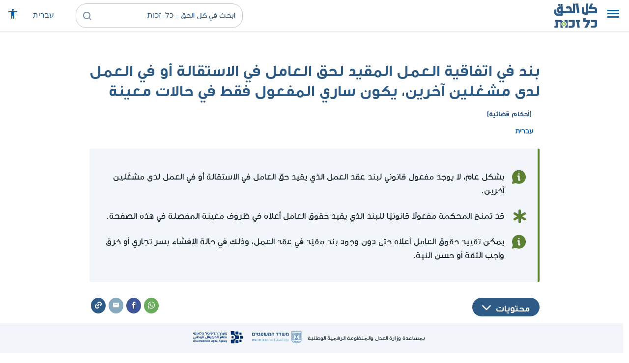

--- FILE ---
content_type: text/html; charset=UTF-8
request_url: https://www.kolzchut.org.il/ar/%D8%A8%D9%86%D8%AF_%D9%81%D9%8A_%D8%A7%D8%AA%D9%81%D8%A7%D9%82%D9%8A%D8%A9_%D8%A7%D9%84%D8%B9%D9%85%D9%84_%D8%A7%D9%84%D9%85%D9%82%D9%8A%D8%AF_%D9%84%D8%AD%D9%82_%D8%A7%D9%84%D8%B9%D8%A7%D9%85%D9%84_%D9%81%D9%8A_%D8%A7%D9%84%D8%A7%D8%B3%D8%AA%D9%82%D8%A7%D9%84%D8%A9_%D8%A3%D9%88_%D9%81%D9%8A_%D8%A7%D9%84%D8%B9%D9%85%D9%84_%D9%84%D8%AF%D9%89_%D9%85%D8%B4%D8%BA%D9%84%D9%8A%D9%86_%D8%A2%D8%AE%D8%B1%D9%8A%D9%86%D8%8C_%D9%8A%D9%83%D9%88%D9%86_%D8%B3%D8%A7%D8%B1%D9%8A_%D8%A7%D9%84%D9%85%D9%81%D8%B9%D9%88%D9%84_%D9%81%D9%82%D8%B7_%D9%81%D9%8A_%D8%AD%D8%A7%D9%84%D8%A7%D8%AA_%D9%85%D8%B9%D9%8A%D9%86%D8%A9
body_size: 14653
content:
<!DOCTYPE html>
<html class="client-nojs" lang="ar" dir="rtl">
<head>
<meta charset="UTF-8"/>
<title>بند في اتفاقية العمل المقيد لحق العامل في الاستقالة أو في العمل لدى مشغلين آخرين، يكون ساري المفعول فقط في حالات معينة (أحكام قضائية) - كل الحق - כל-זכות</title>
<script>document.documentElement.className="client-js";RLCONF={"wgBreakFrames":!0,"wgSeparatorTransformTable":[",","٬"],"wgDigitTransformTable":["0\t1\t2\t3\t4\t5\t6\t7\t8\t9","٠\t١\t٢\t٣\t٤\t٥\t٦\t٧\t٨\t٩"],"wgDefaultDateFormat":"dmy","wgMonthNames":["","يناير","فبراير","مارس","أبريل","مايو","يونيو","يوليو","أغسطس","سبتمبر","أكتوبر","نوفمبر","ديسمبر"],"wgRequestId":"f7e120eb4a69cc94751bd1ae","wgCSPNonce":!1,"wgCanonicalNamespace":"","wgCanonicalSpecialPageName":!1,"wgNamespaceNumber":0,"wgPageName":"بند_في_اتفاقية_العمل_المقيد_لحق_العامل_في_الاستقالة_أو_في_العمل_لدى_مشغلين_آخرين،_يكون_ساري_المفعول_فقط_في_حالات_معينة","wgTitle":
"بند في اتفاقية العمل المقيد لحق العامل في الاستقالة أو في العمل لدى مشغلين آخرين، يكون ساري المفعول فقط في حالات معينة","wgCurRevisionId":145005,"wgRevisionId":145005,"wgArticleId":8810,"wgIsArticle":!0,"wgIsRedirect":!1,"wgAction":"view","wgUserName":null,"wgUserGroups":["*"],"wgCategories":["חסר דגש ממשל","פסקי דין","תעסוקה וזכויות עובדים","أحكام قضائية","التشغيل وحقوق العاملين","تعويضات الإقالة","إنهاء علاقات العمل","حقوق العمال الأجيرين","تعويضات","العاملين","إقالة","تعويضات من المشغّل"],"wgPageContentLanguage":"ar","wgPageContentModel":"wikitext","wgRelevantPageName":
"بند_في_اتفاقية_العمل_المقيد_لحق_العامل_في_الاستقالة_أو_في_العمل_لدى_مشغلين_آخرين،_يكون_ساري_المفعول_فقط_في_حالات_معينة","wgRelevantArticleId":8810,"wgIsProbablyEditable":!1,"wgRelevantPageIsProbablyEditable":!1,"wgRestrictionEdit":[],"wgRestrictionMove":[],"egMapsScriptPath":"/w/ar/extensions/Maps/","egMapsDebugJS":!1,"egMapsAvailableServices":["leaflet","googlemaps3"],"egMapsLeafletLayersApiKeys":{"MapBox":"","MapQuestOpen":"","Thunderforest":"","GeoportailFrance":""},"wgWrCanonicalTitle":"סעיף בחוזה עבודה המגביל את זכותו של העובד להתפטר או להיות מועסק אצל מעסיקים אחרים תקף רק בנסיבות מסוימות","wgIsMobile":!1,"wgMobileDetectDeviceType":"desktop","wgPopupsReferencePreviews":!1,"wgPopupsConflictsWithNavPopupGadget":!1,"wgLanguageLinks":{"he":{"title":
"סעיף בחוזה עבודה המגביל את זכותו של העובד להתפטר או להיות מועסק אצל מעסיקים אחרים תקף רק בנסיבות מסוימות","url":"https://www.kolzchut.org.il/he/%D7%A1%D7%A2%D7%99%D7%A3_%D7%91%D7%97%D7%95%D7%96%D7%94_%D7%A2%D7%91%D7%95%D7%93%D7%94_%D7%94%D7%9E%D7%92%D7%91%D7%99%D7%9C_%D7%90%D7%AA_%D7%96%D7%9B%D7%95%D7%AA%D7%95_%D7%A9%D7%9C_%D7%94%D7%A2%D7%95%D7%91%D7%93_%D7%9C%D7%94%D7%AA%D7%A4%D7%98%D7%A8_%D7%90%D7%95_%D7%9C%D7%94%D7%99%D7%95%D7%AA_%D7%9E%D7%95%D7%A2%D7%A1%D7%A7_%D7%90%D7%A6%D7%9C_%D7%9E%D7%A2%D7%A1%D7%99%D7%A7%D7%99%D7%9D_%D7%90%D7%97%D7%A8%D7%99%D7%9D_%D7%AA%D7%A7%D7%A3_%D7%A8%D7%A7_%D7%91%D7%A0%D7%A1%D7%99%D7%91%D7%95%D7%AA_%D7%9E%D7%A1%D7%95%D7%99%D7%9E%D7%95%D7%AA"}},"wgVisibleCategories":["פסקי_דין","תעסוקה_וזכויות_עובדים","أحكام_قضائية","التشغيل_وحقوق_العاملين","تعويضات_الإقالة","إنهاء_علاقات_العمل",
"حقوق_العمال_الأجيرين","تعويضات","العاملين","إقالة","تعويضات_من_المشغّل"],"wgCargoDefaultQueryLimit":100,"wgCargoMapClusteringMinimum":80,"wgCargoMonthNames":["يناير","فبراير","مارس","أبريل","مايو","يونيو","يوليو","أغسطس","سبتمبر","أكتوبر","نوفمبر","ديسمبر"],"wgCargoMonthNamesShort":["يناير","فبراير","مارس","أبريل","مايو","يونيو","يوليو","أغسطس","سبتمبر","أكتوبر","نوفمبر","ديسمبر"],"wgCargoWeekDays":["الأحد","الاثنين","الثلاثاء","الأربعاء","الخميس","الجمعة","السبت"],"wgCargoWeekDaysShort":["أحد","اثنين","ثلاثاء","أربعاء","خميس","جمعة","سبت"],"wgPageFormsTargetName":null,"wgPageFormsAutocompleteValues":[],"wgPageFormsAutocompleteOnAllChars":!0,"wgPageFormsFieldProperties":[],"wgPageFormsCargoFields":[],"wgPageFormsDependentFields":[]
,"wgPageFormsCalendarValues":[],"wgPageFormsCalendarParams":[],"wgPageFormsCalendarHTML":null,"wgPageFormsGridValues":[],"wgPageFormsGridParams":[],"wgPageFormsContLangYes":null,"wgPageFormsContLangNo":null,"wgPageFormsContLangMonths":[],"wgPageFormsHeightForMinimizingInstances":800,"wgPageFormsShowOnSelect":[],"wgPageFormsScriptPath":"/w/ar/extensions/PageForms","edgValues":null,"wgPageFormsEDSettings":null,"wgAmericanDates":!1,"wgArticleType":"ruling","wgArticleContentArea":"תעסוקה וזכויות עובדים"};RLSTATE={"site.styles":"ready","noscript":"ready","user.styles":"ready","user":"ready","user.options":"loading","skins.cassandra.logo":"ready","skins.cassandra.styles":"ready","skins.cassandra.fontawesome":"ready","skins.cassandra.arabicFonts":"ready"};RLPAGEMODULES=["ext.smw.tooltips","smw.entityexaminer","site","mediawiki.page.startup","mediawiki.page.ready","skins.cassandra.js","bootstrap.dropdown","ext.gadget.CityRightsWelcome","ext.gadget.DesktopNews",
"ext.gadget.previewTab","ext.accessibilityToolbar","ext.articleRanking","ext.popups","ext.wrGoogleSearch.general","ext.surveyGizmo","ext.googleTagManager.eventTracking","ext.KZChangeRequest.button"];</script>
<script>(RLQ=window.RLQ||[]).push(function(){mw.loader.implement("user.options@1hzgi",function($,jQuery,require,module){/*@nomin*/mw.user.tokens.set({"patrolToken":"+\\","watchToken":"+\\","csrfToken":"+\\"});mw.user.options.set({"variant":"ar"});
});});</script>
<link rel="stylesheet" href="/w/ar/load.php?lang=ar&amp;modules=skins.cassandra.arabicFonts%2Cfontawesome%2Clogo%2Cstyles&amp;only=styles&amp;skin=cassandra"/>
<script async="" src="/w/ar/load.php?lang=ar&amp;modules=startup&amp;only=scripts&amp;raw=1&amp;skin=cassandra"></script>
<style>#mw-indicator-mw-helplink {display:none;}</style>
<meta name="generator" content="MediaWiki 1.35.14"/>
<meta name="viewport" content="width=device-width, initial-scale=1, shrink-to-fit=no"/>
<link rel="alternate" type="application/rdf+xml" title="بند في اتفاقية العمل المقيد لحق العامل في الاستقالة أو في العمل لدى مشغلين آخرين، يكون ساري المفعول فقط في حالات معينة" href="/w/ar/index.php?title=%D8%AE%D8%A7%D8%B5:%D8%AA%D8%B5%D8%AF%D9%8A%D8%B1_RDF/%D8%A8%D9%86%D8%AF_%D9%81%D9%8A_%D8%A7%D8%AA%D9%81%D8%A7%D9%82%D9%8A%D8%A9_%D8%A7%D9%84%D8%B9%D9%85%D9%84_%D8%A7%D9%84%D9%85%D9%82%D9%8A%D8%AF_%D9%84%D8%AD%D9%82_%D8%A7%D9%84%D8%B9%D8%A7%D9%85%D9%84_%D9%81%D9%8A_%D8%A7%D9%84%D8%A7%D8%B3%D8%AA%D9%82%D8%A7%D9%84%D8%A9_%D8%A3%D9%88_%D9%81%D9%8A_%D8%A7%D9%84%D8%B9%D9%85%D9%84_%D9%84%D8%AF%D9%89_%D9%85%D8%B4%D8%BA%D9%84%D9%8A%D9%86_%D8%A2%D8%AE%D8%B1%D9%8A%D9%86%D8%8C_%D9%8A%D9%83%D9%88%D9%86_%D8%B3%D8%A7%D8%B1%D9%8A_%D8%A7%D9%84%D9%85%D9%81%D8%B9%D9%88%D9%84_%D9%81%D9%82%D8%B7_%D9%81%D9%8A_%D8%AD%D8%A7%D9%84%D8%A7%D8%AA_%D9%85%D8%B9%D9%8A%D9%86%D8%A9&amp;xmlmime=rdf"/>
<link rel="alternate" hreflang="he" href="https://www.kolzchut.org.il/he/סעיף_בחוזה_עבודה_המגביל_את_זכותו_של_העובד_להתפטר_או_להיות_מועסק_אצל_מעסיקים_אחרים_תקף_רק_בנסיבות_מסוימות"/>
<link rel="alternate" hreflang="ar" href="https://www.kolzchut.org.il/ar/بند_في_اتفاقية_العمل_المقيد_لحق_العامل_في_الاستقالة_أو_في_العمل_لدى_مشغلين_آخرين،_يكون_ساري_المفعول_فقط_في_حالات_معينة"/>
<link rel="apple-touch-icon" href="/apple-touch-icon.png"/>
<link rel="shortcut icon" href="/favicon.ico"/>
<link rel="search" type="application/opensearchdescription+xml" href="/w/ar/opensearch_desc.php" title="كل الحق - כל-זכות (ar)"/>
<link rel="EditURI" type="application/rsd+xml" href="https://www.kolzchut.org.il/w/ar/api.php?action=rsd"/>
<link rel="license" href="/ar/%D9%83%D9%84_%D8%A7%D9%84%D8%AD%D9%82:%D7%94%D7%91%D7%94%D7%A8%D7%94_%D7%9E%D7%A9%D7%A4%D7%98%D7%99%D7%AA"/>
<link rel="icon" href="/favicon.svg" sizes="any" type="image/svg+xml"/>
<link rel="icon" href="/favicon.ico" sizes="16x16 24x24 32x32 48x48" type="image/vnd.microsoft.icon"/>
	<meta property="og:type" content="article"/>

	<meta property="og:site_name" content="كل الحق - כל-זכות"/>

	<meta property="og:title" content="بند في اتفاقية العمل المقيد لحق العامل في الاستقالة أو في العمل لدى مشغلين آخرين، يكون ساري المفعول فقط في حالات معينة"/>

	<meta property="og:image" content="https://www.kolzchut.org.il/logos/logo.ar.3.3.square.blue.png"/>

	<meta property="og:url" content="https://www.kolzchut.org.il/ar/%D8%A8%D9%86%D8%AF_%D9%81%D9%8A_%D8%A7%D8%AA%D9%81%D8%A7%D9%82%D9%8A%D8%A9_%D8%A7%D9%84%D8%B9%D9%85%D9%84_%D8%A7%D9%84%D9%85%D9%82%D9%8A%D8%AF_%D9%84%D8%AD%D9%82_%D8%A7%D9%84%D8%B9%D8%A7%D9%85%D9%84_%D9%81%D9%8A_%D8%A7%D9%84%D8%A7%D8%B3%D8%AA%D9%82%D8%A7%D9%84%D8%A9_%D8%A3%D9%88_%D9%81%D9%8A_%D8%A7%D9%84%D8%B9%D9%85%D9%84_%D9%84%D8%AF%D9%89_%D9%85%D8%B4%D8%BA%D9%84%D9%8A%D9%86_%D8%A2%D8%AE%D8%B1%D9%8A%D9%86%D8%8C_%D9%8A%D9%83%D9%88%D9%86_%D8%B3%D8%A7%D8%B1%D9%8A_%D8%A7%D9%84%D9%85%D9%81%D8%B9%D9%88%D9%84_%D9%81%D9%82%D8%B7_%D9%81%D9%8A_%D8%AD%D8%A7%D9%84%D8%A7%D8%AA_%D9%85%D8%B9%D9%8A%D9%86%D8%A9"/>

	<meta property="fb:app_id" content="267708903325317"/>

<script>window.dataLayer = window.dataLayer || [];window.dataLayer.push( {"articleContentArea":"\u05ea\u05e2\u05e1\u05d5\u05e7\u05d4 \u05d5\u05d6\u05db\u05d5\u05d9\u05d5\u05ea \u05e2\u05d5\u05d1\u05d3\u05d9\u05dd","articleType":"ruling","articleTypeInHebrewPlural":"\u05e4\u05e1\u05e7\u05d9 \u05d3\u05d9\u05df"} );</script><!-- Google Tag Manager - ID GTM-5RW23CL -->
<script>(function(w,d,s,l,i){w[l]=w[l]||[];w[l].push({'gtm.start':
new Date().getTime(),event:'gtm.js'});var f=d.getElementsByTagName(s)[0],
j=d.createElement(s),dl=l!='dataLayer'?'&l='+l:'';j.async=true;j.src=
'https://www.googletagmanager.com/gtm.js?id='+i+dl;f.parentNode.insertBefore(j,f);
})(window,document,'script','dataLayer','GTM-5RW23CL');</script>
<!-- End Google Tag Manager (GTM-5RW23CL) -->
<!-- Google Tag Manager - ID GTM-PQXKP2S -->
<script>(function(w,d,s,l,i){w[l]=w[l]||[];w[l].push({'gtm.start':
new Date().getTime(),event:'gtm.js'});var f=d.getElementsByTagName(s)[0],
j=d.createElement(s),dl=l!='dataLayer'?'&l='+l:'';j.async=true;j.src=
'https://www.googletagmanager.com/gtm.js?id='+i+dl;f.parentNode.insertBefore(j,f);
})(window,document,'script','dataLayer','GTM-PQXKP2S');</script>
<!-- End Google Tag Manager (GTM-PQXKP2S) -->

<!--[if lt IE 9]><script src="/w/ar/resources/lib/html5shiv/html5shiv.js"></script><![endif]-->
</head>
<body class="mediawiki rtl sitedir-rtl mw-hide-empty-elt ns-0 ns-subject page-بند_في_اتفاقية_العمل_المقيد_لحق_العامل_في_الاستقالة_أو_في_العمل_لدى_مشغلين_آخرين،_يكون_ساري_المفعول_فقط_في_حالات_معينة rootpage-بند_في_اتفاقية_العمل_المقيد_لحق_العامل_في_الاستقالة_أو_في_العمل_لدى_مشغلين_آخرين،_يكون_ساري_المفعول_فقط_في_حالات_معينة skin-cassandra action-view user-logged-out site-lang-ar article-type-ruling">		<header class="navbar">
			<div class="header-content">
				<div class="nav-control-buttons hidden-print">
										<a href="#" aria-controls="site-navigation" role="button" class="show-menu"
					   title="القائمة" aria-label="القائمة">
						<i class="kzi kzi-menu"></i>
					</a>
										<a  href="#" aria-controls="site-navigation" role="button" class="hide-menu"
						title="إغلاق" aria-label="إغلاق">
						<i class="kzi kzi-clear"></i>
					</a>
				</div>
				<a id="p-logo" class="mw-wiki-logo"
				   href="/ar/%D8%A7%D9%84%D8%B5%D9%81%D8%AD%D8%A9_%D8%A7%D9%84%D8%B1%D8%A6%D9%8A%D8%B3%D9%8A%D8%A9"
					 title="الصفحة الرئيسية كل الحق - כל-זכות [z]" accesskey="z" aria-label="الصفحة الرئيسية كل الحق - כל-זכות"
				></a>
				<div class="navbar-widgets hidden-print">
					<div class="search-block desktop">
						<form class="form-search" role="search" action="/w/ar/index.php"><input title="ابحث في كل الحق - כל-זכות [f]" placeholder="ابحث في كل الحق - כל-זכות" class="mw-searchInput" required="" type="search" accesskey="f" name="search"/><a class="kzi kzi-search" title="بحث" role="button" aria-label="بحث"></a><input type="hidden" value="خاص:بحث" name="title"/></form>					</div>
					<div class="search-block mobile">
						<form class="form-search" role="search" action="/w/ar/index.php"><input title="ابحث في كل الحق - כל-זכות [f]" placeholder="بحث" class="mw-searchInput" required="" type="search" accesskey="f" name="search"/><a class="kzi kzi-search" title="بحث" role="button" aria-label="بحث"></a><input type="hidden" value="خاص:بحث" name="title"/></form>					</div>
					<div id="chat-button"></div>
					<div class="sister-sites">
						<ul class="list-inline"><li class="sistersite-link sistersite-he"><a href="/he/" lang="he" class="sistersite-link sistersite-he">עברית</a></li></ul>
					</div>
										<div class="accessibility dropdown">
						<a href="#" class="dropdown-toggle" data-toggle="dropdown"
						   aria-haspopup="true" aria-expanded="false"
						   aria-label="قائمة المتاحية"
						   title="قائمة المتاحية"
						>
							<i aria-hidden="true" class="kzi kzi-accessibility"></i>
						</a>
						<!-- dropdown-menu-right prevents the menu from passing the edge -->
						<div class="dropdown-menu dropdown-menu-right">
							<div class="accessibility-menu">
<div id="real-accessability-body" class="panel panel-default">
	<div class="panel-heading">
		<button type="button" class="close" data-dismiss="modal" aria-label="إغلاق" title="إغلاق">&times;</button>
		<h2 class="panel-title">قائمة المتاحية</h2>
	</div>
	<div class="real-accessability-actions list-group">
		<button type="button" class="list-group-item" id="real-accessability-biggerFont" data-action="bigger_font">
			<span class="fa fa-fw fa-plus" aria-hidden="true"></span>
			<span>تكبير النص</span>
		</button>
		<button type="button" class="list-group-item disabled" id="real-accessability-smallerFont" data-action="smaller_font">
			<span class="fa fa-fw fa-minus" aria-hidden="true"></span>
			<span>تصغير النص</span>
		</button>
		<button type="button" class="list-group-item real-accessability-effect" id="real-accessability-high-contrast" data-action="high_contrast_filter" data-filter="contrast">
			<span class="fa fa-fw fa-sun-o" aria-hidden="true"></span>
			<span>تباين عالي للالوان
(ניגודיות צבעים גבוהה)</span>
		</button>
		<button type="button" class="list-group-item real-accessability-effect" id="real-accessability-invert" data-action="invert_filter" data-filter="invert">
			<span class="fa fa-fw fa-adjust" aria-hidden="true"></span>
			<span>عكس الألوان
(היפוך צבעים)</span>
		</button>
		<button type="button" class="list-group-item real-accessability-effect" id="real-accessability-grayscale" data-action="grayscale_filter" data-filter="greyscale">
			<span class="fa fa-fw fa-tint" aria-hidden="true"></span>
			<span>إمكانيات اللون الرمادي
(גווני אפור)</span>
		</button>
		<button type="button" class="list-group-item" id="real-accessability-linkHighlight" data-action="link_highlight">
			<span class="fa fa-fw fa-underline" aria-hidden="true"></span>
			<span>تشديد على الروابط
(הדגשת קישורים)</span>
		</button>
		<button type="button" class="list-group-item" id="real-accessability-reset" data-action="reset">
			<span class="fa fa-fw fa-undo" aria-hidden="true"></span>
			<span>تصفير التعريفات
(איפוס ההגדרות)</span>
		</button>
	</div>
		<div class="panel-footer" id="real-accessability-statement"><a href="/ar/%D9%83%D9%84_%D8%A7%D9%84%D8%AD%D9%82:%D9%85%D8%AA%D8%A7%D8%AD%D9%8A%D8%A9">تصريح المتاحية</a></div>
</div>
</div>
						</div>
					</div>
														</div>
				<nav class="site-navigation hidden-print">
					<ul><li class="kz-nav-home"><a href="/ar/%D8%A7%D9%84%D8%B5%D9%81%D8%AD%D8%A9_%D8%A7%D9%84%D8%B1%D8%A6%D9%8A%D8%B3%D9%8A%D8%A9">الصفحة الرئيسية</a></li><li class="kz-nav-guides"><a href="/ar/%D8%A3%D8%AF%D9%84%D8%A9_%D8%A5%D8%B1%D8%B4%D8%A7%D8%AF_%D9%88%D8%AD%D9%82%D9%88%D9%82">أدلة إرشاد وحقوق</a></li><li class="kz-nav-updates"><a href="/ar/--error:_link_target_missing--">التحديثات الأخيرة</a></li><li class="kz-nav-blog"><a href="http://blog.kolzchut.org.il">مدونة</a></li><li class="kz-nav-about"><a href="/ar/%D9%83%D9%84_%D8%A7%D9%84%D8%AD%D9%82:%D8%AD%D9%88%D9%84_%D8%A7%D9%84%D9%85%D8%B4%D8%B1%D9%88%D8%B9">من نحن</a></li><li class="kz-nav-help"><a href="https://www.kolzchut.org.il/he/Help:%D7%9E%D7%93%D7%A8%D7%99%D7%9A_%D7%9C%D7%9E%D7%A9%D7%AA%D7%9E%D7%A9">مساعدة</a></li><li class="kz-nav-login"><a href="/w/ar/index.php?title=%D8%AE%D8%A7%D8%B5:%D8%AF%D8%AE%D9%88%D9%84_%D8%A7%D9%84%D9%85%D8%B3%D8%AA%D8%AE%D8%AF%D9%85&amp;returnto=%D8%A8%D9%86%D8%AF+%D9%81%D9%8A+%D8%A7%D8%AA%D9%81%D8%A7%D9%82%D9%8A%D8%A9+%D8%A7%D9%84%D8%B9%D9%85%D9%84+%D8%A7%D9%84%D9%85%D9%82%D9%8A%D8%AF+%D9%84%D8%AD%D9%82+%D8%A7%D9%84%D8%B9%D8%A7%D9%85%D9%84+%D9%81%D9%8A+%D8%A7%D9%84%D8%A7%D8%B3%D8%AA%D9%82%D8%A7%D9%84%D8%A9+%D8%A3%D9%88+%D9%81%D9%8A+%D8%A7%D9%84%D8%B9%D9%85%D9%84+%D9%84%D8%AF%D9%89+%D9%85%D8%B4%D8%BA%D9%84%D9%8A%D9%86+%D8%A2%D8%AE%D8%B1%D9%8A%D9%86%D8%8C+%D9%8A%D9%83%D9%88%D9%86+%D8%B3%D8%A7%D8%B1%D9%8A+%D8%A7%D9%84%D9%85%D9%81%D8%B9%D9%88%D9%84+%D9%81%D9%82%D8%B7+%D9%81%D9%8A+%D8%AD%D8%A7%D9%84%D8%A7%D8%AA+%D9%85%D8%B9%D9%8A%D9%86%D8%A9" class="user-login">دخول</a></li><li class="sistersite-link sistersite-he"><a href="/he/" lang="he" class="sistersite-link sistersite-he">עברית</a></li></ul>				</nav>
			</div>
		</header>
		<main id="content" class="mw-body">
			<header class="page-header">
				<div class="wrapper wrapper-sm">
								<div class="mw-indicators mw-body-content">
<div id="mw-indicator-smw-entity-examiner" class="mw-indicator"><div class="smw-entity-examiner smw-indicator-vertical-bar-loader" data-subject="بند_في_اتفاقية_العمل_المقيد_لحق_العامل_في_الاستقالة_أو_في_العمل_لدى_مشغلين_آخرين،_يكون_ساري_المفعول_فقط_في_حالات_معينة#0##" data-dir="rtl" data-uselang="" title="הרצת הבוחנים ברקע"></div></div>
</div>
				<div class="page-title">
					<h1 id="firstHeading" class="firstHeading"
						lang="ar">بند في اتفاقية العمل المقيد لحق العامل في الاستقالة أو في العمل لدى مشغلين آخرين، يكون ساري المفعول فقط في حالات معينة<span class="article-type"> (أحكام قضائية)</span></h1>
				</div>

									<div class="title-options">
					<div class="trinity-tts-icon-player-button-wrapper tts-toggle" title="استمعوا الى المضمون بالقراءة الصوتية">
	<script>
		const scriptEl = document.createElement('script');
		scriptEl.setAttribute('fetchpriority', 'high');
		scriptEl.setAttribute('charset', 'UTF-8');
		const scriptURL = new URL('https://trinitymedia.ai/player/trinity/2900017268/?playerType=icon-expandable');
		scriptURL.searchParams.set('pageURL', window.location.href);
		scriptEl.src = scriptURL.toString();
		document.currentScript.parentNode.insertBefore(scriptEl, document.currentScript);
	</script>
</div><div class="title-language-links"><ul class="list-unstyled list-inline"><li class="interlanguage-link interwiki-he"><a href="https://www.kolzchut.org.il/he/%D7%A1%D7%A2%D7%99%D7%A3_%D7%91%D7%97%D7%95%D7%96%D7%94_%D7%A2%D7%91%D7%95%D7%93%D7%94_%D7%94%D7%9E%D7%92%D7%91%D7%99%D7%9C_%D7%90%D7%AA_%D7%96%D7%9B%D7%95%D7%AA%D7%95_%D7%A9%D7%9C_%D7%94%D7%A2%D7%95%D7%91%D7%93_%D7%9C%D7%94%D7%AA%D7%A4%D7%98%D7%A8_%D7%90%D7%95_%D7%9C%D7%94%D7%99%D7%95%D7%AA_%D7%9E%D7%95%D7%A2%D7%A1%D7%A7_%D7%90%D7%A6%D7%9C_%D7%9E%D7%A2%D7%A1%D7%99%D7%A7%D7%99%D7%9D_%D7%90%D7%97%D7%A8%D7%99%D7%9D_%D7%AA%D7%A7%D7%A3_%D7%A8%D7%A7_%D7%91%D7%A0%D7%A1%D7%99%D7%91%D7%95%D7%AA_%D7%9E%D7%A1%D7%95%D7%99%D7%9E%D7%95%D7%AA" title="סעיף בחוזה עבודה המגביל את זכותו של העובד להתפטר או להיות מועסק אצל מעסיקים אחרים תקף רק בנסיבות מסוימות – العبرية" lang="he" class="interlanguage-link interwiki-he">עברית</a></li></ul></div>					</div>
				
																<div class="trinity-tts-placeholder-icon-player">
					<!-- player will be rendered here -->
				</div>
			</div>
			</header>
						<article id="bodyContent" class="wrapper wrapper-sm" role="main">
				<div id="mw-content-text" lang="ar" dir="rtl" class="mw-content-rtl"><div class="mw-parser-output"><div class="article-intro clearfix">
<div class="article-summary intro-box-wrapper"><div class="intro-box"><div class="header"></div><div class="intro-box-content">
<div class="emphasis-list">
<div class="emphasis-item emphasis-type-info">
<div class="emphasis-item-icon rs_skip" title="معلومات عامّة"></div> 
<div class="emphasis-item-text">بشكل عام، لا يوجد مفعول قانوني لبند عقد العمل الذي يقيد حق العامل في الاستقالة أو في العمل لدى مشغّلين آخرين.</div>
</div>
<div class="emphasis-item emphasis-type-exclamation">
<div class="emphasis-item-icon rs_skip" title="من المهمّ أن تعرف"></div> 
<div class="emphasis-item-text">قد تمنح المحكمة مفعولاً قانونيًا للبند الذي يقيد حقوق العامل أعلاه في ظروف معينة المفصلة في هذه الصفحة.</div>
</div>
<div class="emphasis-item emphasis-type-info">
<div class="emphasis-item-icon rs_skip" title="معلومات عامّة"></div> 
<div class="emphasis-item-text">يمكن تقييد حقوق العامل أعلاه حتى دون وجود بند مقيّد في عقد العمل، وذلك في حالة الإفشاء بسر تجاري أو خرق واجب الثقة أو حسن النية.</div>
</div>
</div>
</div></div></div>
</div><div class="toc-box noprint rs_skip"><div class="share-links"><a href="https://api.whatsapp.com/send?text=https%3A%2F%2Fwww.kolzchut.org.il%2Far%2F%D8%A8%D9%86%D8%AF_%D9%81%D9%8A_%D8%A7%D8%AA%D9%81%D8%A7%D9%82%D9%8A%D8%A9_%D8%A7%D9%84%D8%B9%D9%85%D9%84_%D8%A7%D9%84%D9%85%D9%82%D9%8A%D8%AF_%D9%84%D8%AD%D9%82_%D8%A7%D9%84%D8%B9%D8%A7%D9%85%D9%84_%D9%81%D9%8A_%D8%A7%D9%84%D8%A7%D8%B3%D8%AA%D9%82%D8%A7%D9%84%D8%A9_%D8%A3%D9%88_%D9%81%D9%8A_%D8%A7%D9%84%D8%B9%D9%85%D9%84_%D9%84%D8%AF%D9%89_%D9%85%D8%B4%D8%BA%D9%84%D9%8A%D9%86_%D8%A2%D8%AE%D8%B1%D9%8A%D9%86%D8%8C_%D9%8A%D9%83%D9%88%D9%86_%D8%B3%D8%A7%D8%B1%D9%8A_%D8%A7%D9%84%D9%85%D9%81%D8%B9%D9%88%D9%84_%D9%81%D9%82%D8%B7_%D9%81%D9%8A_%D8%AD%D8%A7%D9%84%D8%A7%D8%AA_%D9%85%D8%B9%D9%8A%D9%86%D8%A9" class="whatsapp" data-service="whatsapp" role="button" aria-label="شارك WhatsApp" title="شارك WhatsApp"><i aria-hidden="true" class="kzi kzi-whatsapp"></i></a><a href="https://www.facebook.com/sharer/sharer.php?u=https%3A%2F%2Fwww.kolzchut.org.il%2Far%2F%D8%A8%D9%86%D8%AF_%D9%81%D9%8A_%D8%A7%D8%AA%D9%81%D8%A7%D9%82%D9%8A%D8%A9_%D8%A7%D9%84%D8%B9%D9%85%D9%84_%D8%A7%D9%84%D9%85%D9%82%D9%8A%D8%AF_%D9%84%D8%AD%D9%82_%D8%A7%D9%84%D8%B9%D8%A7%D9%85%D9%84_%D9%81%D9%8A_%D8%A7%D9%84%D8%A7%D8%B3%D8%AA%D9%82%D8%A7%D9%84%D8%A9_%D8%A3%D9%88_%D9%81%D9%8A_%D8%A7%D9%84%D8%B9%D9%85%D9%84_%D9%84%D8%AF%D9%89_%D9%85%D8%B4%D8%BA%D9%84%D9%8A%D9%86_%D8%A2%D8%AE%D8%B1%D9%8A%D9%86%D8%8C_%D9%8A%D9%83%D9%88%D9%86_%D8%B3%D8%A7%D8%B1%D9%8A_%D8%A7%D9%84%D9%85%D9%81%D8%B9%D9%88%D9%84_%D9%81%D9%82%D8%B7_%D9%81%D9%8A_%D8%AD%D8%A7%D9%84%D8%A7%D8%AA_%D9%85%D8%B9%D9%8A%D9%86%D8%A9" class="facebook" data-service="facebook" role="button" aria-label="شارك Facebook" title="شارك Facebook"><i aria-hidden="true" class="kzi kzi-facebook"></i></a><a href="mailto:?subject=%D8%A8%D9%86%D8%AF%20%D9%81%D9%8A%20%D8%A7%D8%AA%D9%81%D8%A7%D9%82%D9%8A%D8%A9%20%D8%A7%D9%84%D8%B9%D9%85%D9%84%20%D8%A7%D9%84%D9%85%D9%82%D9%8A%D8%AF%20%D9%84%D8%AD%D9%82%20%D8%A7%D9%84%D8%B9%D8%A7%D9%85%D9%84%20%D9%81%D9%8A%20%D8%A7%D9%84%D8%A7%D8%B3%D8%AA%D9%82%D8%A7%D9%84%D8%A9%20%D8%A3%D9%88%20%D9%81%D9%8A%20%D8%A7%D9%84%D8%B9%D9%85%D9%84%20%D9%84%D8%AF%D9%89%20%D9%85%D8%B4%D8%BA%D9%84%D9%8A%D9%86%20%D8%A2%D8%AE%D8%B1%D9%8A%D9%86%D8%8C%20%D9%8A%D9%83%D9%88%D9%86%20%D8%B3%D8%A7%D8%B1%D9%8A%20%D8%A7%D9%84%D9%85%D9%81%D8%B9%D9%88%D9%84%20%D9%81%D9%82%D8%B7%20%D9%81%D9%8A%20%D8%AD%D8%A7%D9%84%D8%A7%D8%AA%20%D9%85%D8%B9%D9%8A%D9%86%D8%A9&amp;body=https%3A%2F%2Fwww.kolzchut.org.il%2Far%2F%D8%A8%D9%86%D8%AF_%D9%81%D9%8A_%D8%A7%D8%AA%D9%81%D8%A7%D9%82%D9%8A%D8%A9_%D8%A7%D9%84%D8%B9%D9%85%D9%84_%D8%A7%D9%84%D9%85%D9%82%D9%8A%D8%AF_%D9%84%D8%AD%D9%82_%D8%A7%D9%84%D8%B9%D8%A7%D9%85%D9%84_%D9%81%D9%8A_%D8%A7%D9%84%D8%A7%D8%B3%D8%AA%D9%82%D8%A7%D9%84%D8%A9_%D8%A3%D9%88_%D9%81%D9%8A_%D8%A7%D9%84%D8%B9%D9%85%D9%84_%D9%84%D8%AF%D9%89_%D9%85%D8%B4%D8%BA%D9%84%D9%8A%D9%86_%D8%A2%D8%AE%D8%B1%D9%8A%D9%86%D8%8C_%D9%8A%D9%83%D9%88%D9%86_%D8%B3%D8%A7%D8%B1%D9%8A_%D8%A7%D9%84%D9%85%D9%81%D8%B9%D9%88%D9%84_%D9%81%D9%82%D8%B7_%D9%81%D9%8A_%D8%AD%D8%A7%D9%84%D8%A7%D8%AA_%D9%85%D8%B9%D9%8A%D9%86%D8%A9" class="email" data-service="email" role="button" aria-label="البريد الإلكتروني" title="البريد الإلكتروني"><i aria-hidden="true" class="kzi kzi-email"></i></a><a class="link" data-service="link" role="button" aria-label="للرابط" title="للرابط" data-clipboard-text="https://www.kolzchut.org.il/ar/بند_في_اتفاقية_العمل_المقيد_لحق_العامل_في_الاستقالة_أو_في_العمل_لدى_مشغلين_آخرين،_يكون_ساري_المفعول_فقط_في_حالات_معينة"><i aria-hidden="true" class="kzi kzi-link"></i></a></div>
<div class="toc-title"><a class="toggle btn btn-blue" aria-expanded="false" aria-controls=""><span class="btn-text">محتويات</span><i class="kzi kzi-chevron-down" aria-hidden="true"></i></a></div></div>
<div class="wr-infobox-nuevo-wrapper"><div class="wr-infobox-nuevo col-xs-12 col-sm-offset-2 col-sm-8"><div class="header"><h2><span id="تفاصيل_الحكم_القضائي"></span><span class="mw-headline" id=".D8.AA.D9.81.D8.A7.D8.B5.D9.8A.D9.84_.D8.A7.D9.84.D8.AD.D9.83.D9.85_.D8.A7.D9.84.D9.82.D8.B6.D8.A7.D8.A6.D9.8A">تفاصيل الحكم القضائي <span class="tooltip fa fa-question-circle pull-right" title="نستخدم العنوان&quot; سابقة قضائيّة&quot; بغية الإشارة إلى حالة تداولتها المحكمة أو جسم قضائّي أو جسم شبه قضائيّ آخر، وفي الإمكان الاستفادة منها حول تعامل الجهاز القضائي مع حالة عينيّة محدّدة. لا يقتصر عرضنا على &quot;السوابق القضائيّة المُلزمة&quot; أو &quot;السوابق القضائيّة الموجّهة&quot; بالمفهوم القضائيّ، بل سنعرض كذلك قرارات ألزمت أطراف الإجراء القضائيّ دون غيرهم. يمكن الاعتماد على هذه الحالات السابقة عند التوجّه إلى سلطة عامّة أو قضائيّة، وهي تحمل في طياتها قدرة على الإقناع، على الرغم من أنّها غير ملزِمة."></span></span></h2></div>
<table class="infobox-content">
<tbody><tr><th scope="row" class="infobox-label">المستوى القضائيّ:</th><td class="infobox-value">محكمة العمل القطرية في القدس</td></tr>
<tr><th scope="row" class="infobox-label">اسم الملفّ:</th><td class="infobox-value">استئناف أمام محكمة العمل (القطرية) 164/99</td></tr>
<tr><th scope="row" class="infobox-label">التاريخ:</th><td class="infobox-value">04.06.1999</td></tr>
<tr><th scope="row" class="infobox-label">رابط:</th><td class="infobox-value"><a target="_blank" rel="noreferrer noopener" class="external text" href="https://www.nevo.co.il/psika_html/avoda/a164-99a.htm">للاطلاع على الحكم القضائي</a></td></tr></tbody></table>
</div><div class="clearfix"></div></div>
<h2><span id="خلفية_وقائعية"></span><span class="mw-headline" id=".D8.AE.D9.84.D9.81.D9.8A.D8.A9_.D9.88.D9.82.D8.A7.D8.A6.D8.B9.D9.8A.D8.A9">خلفية وقائعية</span></h2>
<ul><li>عمل برومر كمهندس برمجيات و مسؤول التطوير في شركة ريدغارد للحواسيب.</li>
<li>أحد الشروط في بند عقد العمل الموقّع مع برومر يلزمه بالحفاظ على أسرار الشركة وجميع المعلومات التجارية التي تكون متاحة أمامه أثناء العمل. بند آخر في عقد العمل قيّد حق برومر في العمل لدى أي مصلحة منافسة طوال فترة عمله في الشركة، ولمدة 22 شهر إضافيين منذ تاريخ توقفه عن العمل في ريدغارد.</li>
<li>في مرحلة ما، استقال برومر من عمله في شركة ريدغارد، وبعد مرور أسبوعين بدأ بالعمل كمدير تطوير رئيسي في شركة تشيك بوينت.</li>
<li>تعمل شركتا تشيك بوينت وريدغارد في مجال أمن شبكات الحاسوب التي ترتكز على نظام الشبكة الخاصة الافتراضية.</li>
<li>قدمت شركة ريدغارد لمحكمة العمل القطرية طلبًا بإصدار أمر احترازي يحظر على برومر العمل لدى شركة تشيك بوينت لمدة 22 شهر، مدعية أنّ شركتي تشيك بوينت وريدغارد هما شركتان متنافستان، ووفقًا لعقد العمل الموقّع بين برومر وريدغارد، يحظر على برومر العمل لدى شركة منافسة بعد الانتهاء من العمل لدى ريدغارد.</li>
<li>قبلت محكمة العمل اللوائية الطلب، وأصدرت أمر احترازياً يحظر على برومر وتشيك بوينت الانخراط في علاقة عمل لمدة 18 شهر. من بين جملة الأمور، أخذت المحكمة بعين الاعتبار حجم القيود المفروضة على حرية العمل، نطاقها الجغرافي وتوازن القوى (الضرر مقابل الفائدة) بين الطرفين.</li>
<li>قدّم برومر وتشيك بوينت إلى محكمة العمل القطرية استئنافًا على هذا القرار، مدّعين عدم وجود منافسة بين الشركتين، وأنه لا مجال لتطبيق بند تقييد حرية العمل المُدرج في عقد العمل. جاء أيضًا في الادعاء أنّه لا توجد بحوزة برومر أسرار تجارية خاصة بريدغارد.</li></ul>
<h2><span id="قرار_محكمة_العمل_القطرية"></span><span class="mw-headline" id=".D9.82.D8.B1.D8.A7.D8.B1_.D9.85.D8.AD.D9.83.D9.85.D8.A9_.D8.A7.D9.84.D8.B9.D9.85.D9.84_.D8.A7.D9.84.D9.82.D8.B7.D8.B1.D9.8A.D8.A9">قرار محكمة العمل القطرية</span></h2>
<ul><li>حددت محكمة العمل القطرية بأنّه رغم احتواء عقد العمل بندًا مقيدا لحق برومر في العمل، إلا أنّه في هذه الحالة، لم تتوفر الظروف التي تبرر تقييد حرية العامل في العمل، وقضت بإلغاء الأمر الاحترازي الذي يحظر على برومر العمل لدى تشيك بوينت.<b></b></li>
<li>المفعول القانوني لبند عقد العمل الذي يقيد حرية العامل في العمل يُعطى فقط إذا كان هذا البند منطقيًا، ويوفّر الحماية الفعلية لمصالح كلا الطرفين (العامل والمشغّل الأول، خاصة أسراره التجارية).</li>
<li>بشكل عام، تُعطى أفضلية لحرية العمل، ولا يُعطى مفعولٌ قانوني للبند الذي يقيد حرية العمل، باستثناء بعض الحالات الخاصة، التي تقضي المحكمة فيها بإنفاذ بند عقد العمل الذي يقيد حرية العمل، على سبيل المثال:
<ul><li><b>تأهيل خاص</b>: إذا استثمر المشغّل مواردًَا خاصة ومكلفة  في تأهيل العامل، وعلى إثر ذلك التزم العامل بالعمل لديه لفترة زمنية محددة، يمكن تبرير تقييد حرية العامل في العمل لمدة معينة ومطالبة العامل بعدم التوقف عن العمل لدى المشغّل، وعدم العمل لدى مشغل آخر طوال هذه الفترة. مع ذلك، إذا حصل العامل على التأهيل أثناء فترة عمله العادية، وفي وقت فراغه، لا يحق للمشغّل السابق تقييد حق العامل في استخدام تأهيله هذا كما يحلو له.</li>
<li><b>بَدَل خاص مقابل تقييد حرية العمل</b>: يجب معرفة ما إذا حَصَل العامل على بَدَل خاص مقابل التزامه بعدم  التنافس مع مشغّله الحالي مستقبلا، عند انتهاء علاقة العمل بينهما.</li>
<li><b>واجب حسن النية وواجب الثقة</b> - يقضي واجب حسن النية بتقييد حرية العمل. في هذه الحالة، قد تقضي المحكمة بإمكانية تقييد حرية العامل في العمل حتى بغياب بند كهذا في عقد العمل.</li>
<li><b>سر تجاري</b>: السر التجاري هي معلومات متوفرة لدى المشغّل فقط، وليست ملكًا عامًا، ولا يمكن كشفها بسهولة.
<ul><li>يجب تقييد حرية العامل في العمل لمنعه من الاستخدام غير القانوني "للسر التجاري" الخاص بمشغله السابق.</li>
<li>لا يمكن منع العامل المُطّلع على "السر التجاري" من العمل لدى مشغّل منافس منعا مطلقاً. قد تقضي المحكمة بإمكانية تقييد حرية العامل في العمل، فقط إذا كان من المرجّح أن يقوم هذا العامل باستخدام السر التجاري، مما قد يلحق بالمشغّل السابق ضررًا فعليًا. قد تقضي المحكمة بذلك حتى بغياب بند مُقيِّد واضح في عقد العمل.</li></ul></li></ul></li>
<li>في هذه الحالة، كان برومر خبيرًا في تطوير البرمجيات في مجال أمن المعلومات قبل انضمامه إلى شركة ريدغارد. أثناء عمله في ريدغارد، عمّق برومر مداركه واكتسب خبرة في المجال. هذه المهارات هي ملك له ويجوز له استخدامها في أي مكان عمل، بما في ذلك في إطار عمله لدى شركة منافسة، حتى بوجود بنود في عقد العمل التي تقيد حرية العامل في العمل.</li>
<li>مع أنّ برامج التطوير الخاصة بشركة ريدغارد كانت معروفة لبرومر، إلا أنّها لم تعد أسرارًا تجارية، بسبب المدة التي انقضت على مغادرته للشركة.</li>
<li>قائمة العملاء قد تكون "سرًا تجاريًا" الذي يبرر إصدار أمر الذي يحظر تشغيل العامل لدى شركة منافسة. ولكن يتضح من الأدلة أنّ برومر لم يعمل في تسويق المنتج.</li>
<li>لا يوجد دليل على قيام برومر بخرق واجب الحفاظ على الأسرار التجارية لشركة ريدغارد، أو أرجحية قيامه بذلك أثناء عمله لدى شركة تشيك بوينت. لم تثبت شركة ريدغارد بأنّ مقدّم الاستئناف وشركة  تشيك بوينت ينويان استغلال المعلومات الخاصة بها.</li></ul>
<h2><span id="مدلول"></span><span class="mw-headline" id=".D9.85.D8.AF.D9.84.D9.88.D9.84">مدلول</span></h2>
<ul><li>لا يوجد سريان قانوني لبند عقد العمل الذي يقيد حرية العامل في العمل، إلا بظروف خاصة، مثل:
<ul><li>استخدام سر تجاري يضر بمصلحة المشغّل</li>
<li>الحصول على تأهيل خاص والذي يلتزم العامل على إثره بفترة عمل دنيا</li>
<li>بَدَل خاص تلقاه العمل مقابل تقييد حريته في العمل.</li>
<li>خرق واجب حسن النية وواجب الثقة.</li></ul></li>
<li>يمكن تقييد حرية العامل في العمل حتى بغياب بند مُقيِّد واضح في عقد العمل، في حال استخدام سر تجاري أو في حال خرق واجب الثقة أو واجب حسن النية.</li>
<li>تأخذ المحكمة بعين الاعتبار التوازن بين المصالح الشرعية للمشغّل والمصالح الشرعية للعامل.</li>
<li>عند التخوف من احتمال استخدام السر التجاري، تقيد المحكمة حرية العامل في العمل، فقط إذا كان من المرجّح أن يقوم العامل باستخدام "السر التجاري"، مما قد يلحق بالمشغّل السابق ضررًا فعليًا.</li>
<li>القاعدة الأساسية هي أنّ المعرفة والخبرة التي اكتسبها العامل في مجاله تصبح جزءًا من مؤهلاته ويحق له استخدامها كما يحلو له.</li></ul>
<div class="article-see-also blue-box"><div class="header">راجعوا كذلك</div><ul class="list-plain list-with-arrows"><li class="see-also-item"><a href="/ar/%D8%A7%D9%84%D8%AA%D8%B2%D8%A7%D9%85_%D8%A7%D9%84%D8%B9%D8%A7%D9%85%D9%84_%D8%A8%D9%81%D8%AA%D8%B1%D8%A9_%D8%B9%D9%85%D9%84_%D8%AF%D9%86%D9%8A%D8%A7_%D8%A8%D8%B3%D8%A8%D8%A8_%D8%A7%D9%84%D8%AA%D8%A3%D9%87%D9%8A%D9%84_%D8%A7%D9%84%D9%85%D9%87%D9%86%D9%8A" title="التزام العامل بفترة عمل دنيا بسبب التأهيل المهني">التزام العامل بفترة عمل دنيا بسبب التأهيل المهني</a></li><li class="see-also-item"><a href="/ar/%D8%AA%D9%82%D9%8A%D9%8A%D8%AF_%D8%AD%D9%82_%D8%A7%D9%84%D8%B9%D8%A7%D9%85%D9%84_%D9%81%D9%8A_%D8%A7%D9%84%D8%B9%D9%85%D9%84_%D9%84%D8%AF%D9%89_%D9%85%D8%B4%D8%BA%D9%91%D9%84_%D8%A2%D8%AE%D8%B1_%D8%AE%D9%84%D8%A7%D9%84_%D8%B9%D9%85%D9%84%D9%87_%D8%A7%D9%84%D8%AD%D8%A7%D9%84%D9%8A" title="تقييد حق العامل في العمل لدى مشغّل آخر خلال عمله الحالي">تقييد حق العامل في العمل لدى مشغّل آخر خلال عمله الحالي</a></li><li class="see-also-item"><a href="/ar/%D8%B8%D8%B1%D9%88%D9%81_%D8%A7%D9%84%D8%B9%D9%85%D9%84" title="ظروف العمل">ظروف العمل</a></li><li class="see-also-item"><a href="/ar/%D8%A5%D9%86%D9%87%D8%A7%D8%A1_%D8%B9%D9%84%D8%A7%D9%82%D8%A7%D8%AA_%D8%A7%D9%84%D8%B9%D9%85%D9%84" title="إنهاء علاقات العمل">إنهاء علاقات العمل</a></li><li class="see-also-item"><a href="/ar/%D8%A7%D9%84%D8%AA%D8%B4%D8%BA%D9%8A%D9%84_%D9%88%D8%AD%D9%82%D9%88%D9%82_%D8%A7%D9%84%D8%B9%D8%A7%D9%85%D9%84%D9%8A%D9%86" title="التشغيل وحقوق العاملين">التشغيل وحقوق العاملين</a></li></ul></div>
<h2><span id="مراجع_قانونية_ورسمية"></span><span class="mw-headline" id=".D9.85.D8.B1.D8.A7.D8.AC.D8.B9_.D9.82.D8.A7.D9.86.D9.88.D9.86.D9.8A.D8.A9_.D9.88.D8.B1.D8.B3.D9.85.D9.8A.D8.A9">مراجع قانونية ورسمية</span></h2>
<h3><span id="تشريعات_وإجراءات"></span><span class="mw-headline" id=".D8.AA.D8.B4.D8.B1.D9.8A.D8.B9.D8.A7.D8.AA_.D9.88.D8.A5.D8.AC.D8.B1.D8.A7.D8.A1.D8.A7.D8.AA">تشريعات وإجراءات</span></h3>
<ul><li><a target="_blank" rel="noreferrer noopener" class="external text" href="https://www.nevo.co.il/law_html/Law01/145_002.htm">قانون أساس: حرية العمل</a></li>
<li><a target="_blank" rel="noreferrer noopener" class="external text" href="https://www.nevo.co.il/law_html/law01/p178m2_001.htm">قانون المخالفات التجارية لعام 1999</a>، المادتان 5-7.</li></ul>
<!-- 
NewPP limit report
Cached time: 20260120181616
Cache expiry: 86400
Dynamic content: false
Complications: []
[SMW] In‐text annotation parser time: 0 seconds
CPU time usage: 0.033 seconds
Real time usage: 0.044 seconds
Preprocessor visited node count: 476/1000000
Post‐expand include size: 18975/2097152 bytes
Template argument size: 4773/2097152 bytes
Highest expansion depth: 10/40
Expensive parser function count: 0/100
Unstrip recursion depth: 0/20
Unstrip post‐expand size: 3938/5000000 bytes
ExtLoops count: 4/100
-->
<!--
Transclusion expansion time report (%,ms,calls,template)
100.00%   27.369      1 -total
 29.52%    8.079      1 قالب:תקציר
 28.56%    7.817      1 قالب:פסק_דין/תיבת_מידע
 24.82%    6.793      1 قالب:תיבת_מידע
 22.53%    6.167      1 قالب:ראו_גם
 14.19%    3.885      1 قالب:דגשים
  8.47%    2.319      1 قالب:מטא
  6.04%    1.654      1 قالب:עצם_העניין/סיום
  3.66%    1.001      1 قالب:סוג_ערך
  3.46%    0.948      1 قالب:עצם_העניין
-->

<!-- Saved in parser cache with key kz_nextgen_ar:pcache:idhash:8810-0!canonical and timestamp 20260120181616 and revision id 145005
 -->
</div><!-- Google Tag Manager (noscript) - ID GTM-5RW23CL -->
<noscript><iframe src="https://www.googletagmanager.com/ns.html?id=GTM-5RW23CL"
height="0" width="0" style="display:none;visibility:hidden"></iframe></noscript>
<!-- End Google Tag Manager (noscript) -->
<!-- Google Tag Manager (noscript) - ID GTM-PQXKP2S -->
<noscript><iframe src="https://www.googletagmanager.com/ns.html?id=GTM-PQXKP2S"
height="0" width="0" style="display:none;visibility:hidden"></iframe></noscript>
<!-- End Google Tag Manager (noscript) -->
</div>			</article>
			<div class="article-bottom wrapper wrapper-sm">
								<div class="article-widgets hidden-print"><div class="ranking-section hidden-print noprint">
	<div class="header">هل استفدتم من هذه المعلومات؟</div>
	<div class="content">
		<div class="buttons">
			<button class="btn btn-secondary ranking-btn yes" title="نعم">نعم</button>
			<button class="btn btn-secondary ranking-btn no" title="لا">لا</button>
		</div>
		<div class="voting-messages"></div>
	</div>
</div>
<div class="article-widget widget-changerequest"><div class="header">هل لديكم اقتراحات للتعديل؟</div><div class="content"><a class="btn btn-secondary ranking-btn changerequest-btn" href="#">اقتراح تعديل</a></div></div></div>					<section id="article-info">
						<div class="printfooter visible-print">
							مجلوبة من «<a dir="ltr" href="https://www.kolzchut.org.il/ar/بند_في_اتفاقية_العمل_المقيد_لحق_العامل_في_الاستقالة_أو_في_العمل_لدى_مشغلين_آخرين،_يكون_ساري_المفعول_فقط_في_حالات_معينة">https://www.kolzchut.org.il/ar/بند_في_اتفاقية_العمل_المقيد_لحق_العامل_في_الاستقالة_أو_في_العمل_لدى_مشغلين_آخرين،_يكون_ساري_المفعول_فقط_في_حالات_معينة</a>»						</div>
																			<div class="last-modified"> تم حتلنته للمرة الاخيرة في ־30 نوفمبر 2023, 04:45 <a href="/w/ar/index.php?title=%D8%A8%D9%86%D8%AF_%D9%81%D9%8A_%D8%A7%D8%AA%D9%81%D8%A7%D9%82%D9%8A%D8%A9_%D8%A7%D9%84%D8%B9%D9%85%D9%84_%D8%A7%D9%84%D9%85%D9%82%D9%8A%D8%AF_%D9%84%D8%AD%D9%82_%D8%A7%D9%84%D8%B9%D8%A7%D9%85%D9%84_%D9%81%D9%8A_%D8%A7%D9%84%D8%A7%D8%B3%D8%AA%D9%82%D8%A7%D9%84%D8%A9_%D8%A3%D9%88_%D9%81%D9%8A_%D8%A7%D9%84%D8%B9%D9%85%D9%84_%D9%84%D8%AF%D9%89_%D9%85%D8%B4%D8%BA%D9%84%D9%8A%D9%86_%D8%A2%D8%AE%D8%B1%D9%8A%D9%86%D8%8C_%D9%8A%D9%83%D9%88%D9%86_%D8%B3%D8%A7%D8%B1%D9%8A_%D8%A7%D9%84%D9%85%D9%81%D8%B9%D9%88%D9%84_%D9%81%D9%82%D8%B7_%D9%81%D9%8A_%D8%AD%D8%A7%D9%84%D8%A7%D8%AA_%D9%85%D8%B9%D9%8A%D9%86%D8%A9&amp;action=history" class="hidden-print">إضغطوا هنا لمراجعة تاريخ الصفحة.</a></div>
											</section>
							</div>
		</main>
		<footer class="footer hidden-print layout-footer">
	<div class="wrapper">
		<div class="footer-top footer-columns">
			<div id="footer-column-about" class="footer-column">
				<div class="footer-column-heading">من نحن؟</div>
				<div class="footer-column-body">
					<ul class="list-unstyled"><li class="cassandra-footer-about"><a href="/ar/%D9%83%D9%84_%D8%A7%D9%84%D8%AD%D9%82:%D8%AD%D9%88%D9%84_%D8%A7%D9%84%D9%85%D8%B4%D8%B1%D9%88%D8%B9">حول كل الحق - כל-זכות</a></li><li class="cassandra-footer-faq"><a href="/ar/%D9%83%D9%84_%D8%A7%D9%84%D8%AD%D9%82:%D8%A7%D8%B3%D8%A6%D9%84%D8%A9_%D9%88%D8%A7%D8%AC%D9%88%D8%A8%D8%A9">اسئلة واجوبة</a></li><li class="cassandra-footer-accessibility"><a href="https://www.kolzchut.org.il/he/Project:%D7%A0%D7%92%D7%99%D7%A9%D7%95%D7%AA">إمكانية الوصول</a></li><li class="cassandra-footer-policy"><a href="/ar/%D9%83%D9%84_%D8%A7%D9%84%D8%AD%D9%82:%D8%B3%D9%8A%D8%A7%D8%B3%D8%A7%D8%AA">سياسات الموقع</a></li><li class="cassandra-footer-feedback"><a href="https://survey.alchemer.com/s3/8194104/footer">أعطونا آراءكم!</a></li><li class="cassandra-footer-donation"><a href="/ar/%D9%83%D9%84_%D8%A7%D9%84%D8%AD%D9%82:%D9%83%D9%8A%D9%81_%D8%A8%D8%A7%D9%84%D8%A5%D9%85%D9%83%D8%A7%D9%86_%D8%A7%D9%84%D8%AA%D8%A8%D8%B1%D8%B9_%D9%84%D9%83%D9%84_%D8%A7%D9%84%D8%AD%D9%82">للتبرع</a></li><li class="user-login"><a href="/w/ar/index.php?title=%D8%AE%D8%A7%D8%B5:%D8%AF%D8%AE%D9%88%D9%84_%D8%A7%D9%84%D9%85%D8%B3%D8%AA%D8%AE%D8%AF%D9%85&amp;returnto=%D8%A8%D9%86%D8%AF+%D9%81%D9%8A+%D8%A7%D8%AA%D9%81%D8%A7%D9%82%D9%8A%D8%A9+%D8%A7%D9%84%D8%B9%D9%85%D9%84+%D8%A7%D9%84%D9%85%D9%82%D9%8A%D8%AF+%D9%84%D8%AD%D9%82+%D8%A7%D9%84%D8%B9%D8%A7%D9%85%D9%84+%D9%81%D9%8A+%D8%A7%D9%84%D8%A7%D8%B3%D8%AA%D9%82%D8%A7%D9%84%D8%A9+%D8%A3%D9%88+%D9%81%D9%8A+%D8%A7%D9%84%D8%B9%D9%85%D9%84+%D9%84%D8%AF%D9%89+%D9%85%D8%B4%D8%BA%D9%84%D9%8A%D9%86+%D8%A2%D8%AE%D8%B1%D9%8A%D9%86%D8%8C+%D9%8A%D9%83%D9%88%D9%86+%D8%B3%D8%A7%D8%B1%D9%8A+%D8%A7%D9%84%D9%85%D9%81%D8%B9%D9%88%D9%84+%D9%81%D9%82%D8%B7+%D9%81%D9%8A+%D8%AD%D8%A7%D9%84%D8%A7%D8%AA+%D9%85%D8%B9%D9%8A%D9%86%D8%A9">دخول</a></li></ul>
					
				</div>
			</div>
			<div id="footer-column-portals" class="footer-column">
				<div class="footer-column-heading">المضامين الأساسية</div>
				<div class="footer-column-body">
					<ul class="list-unstyled"><li><a href="/ar/%D8%A7%D9%84%D8%AA%D8%B4%D8%BA%D9%8A%D9%84_%D9%88%D8%AD%D9%82%D9%88%D9%82_%D8%A7%D9%84%D8%B9%D8%A7%D9%85%D9%84%D9%8A%D9%86" title="التشغيل وحقوق العاملين">التشغيل وحقوق العاملين</a></li><li>
<a href="/ar/%D8%A3%D8%B4%D8%AE%D8%A7%D8%B5_%D9%85%D8%B9_%D8%A5%D8%B9%D8%A7%D9%82%D8%A9" title="أشخاص مع إعاقة">أشخاص مع إعاقة</a></li><li>
<a href="/ar/%D8%A7%D9%84%D9%85%D8%B9%D9%8A%D8%B4%D8%A9_%D8%AA%D8%AD%D8%AA_%D8%AE%D8%B7_%D8%A7%D9%84%D9%81%D9%82%D8%B1_(%D8%A7%D9%84%D9%81%D9%82%D8%B1%D8%A7%D8%A1)" class="mw-redirect" title="المعيشة تحت خط الفقر (الفقراء)">المعيشة تحت خط الفقر (الفقراء)</a></li><li>
<a href="/ar/%D8%A7%D9%84%D8%B5%D8%AD%D8%A9_%D9%88%D8%A7%D9%84%D8%A3%D9%85%D8%B1%D8%A7%D8%B6" title="الصحة والأمراض">الصحة والأمراض</a></li><li>
<a href="/ar/%D8%A7%D9%84%D8%B4%D9%8A%D8%AE%D9%88%D8%AE%D8%A9_%D9%88%D8%A7%D9%84%D8%AA%D9%82%D8%A7%D8%AF%D9%85_%D9%81%D9%8A_%D8%A7%D9%84%D8%B3%D9%86" class="mw-redirect" title="الشيخوخة والتقادم في السن">الشيخوخة والتقادم في السن</a></li><li>
<a href="/ar/%D8%AD%D9%82%D9%88%D9%82_%D8%A7%D9%84%D9%86%D8%B3%D8%A7%D8%A1" class="mw-redirect" title="حقوق النساء">النساء</a></li><li>
<a href="/ar/%D8%A7%D9%84%D8%AA%D8%B1%D8%A8%D9%8A%D8%A9_%D9%88%D8%A7%D9%84%D8%AA%D8%B9%D9%84%D9%8A%D9%85" title="التربية والتعليم">التربية والتعليم</a> / <a href="/ar/%D8%A7%D9%84%D8%B7%D9%84%D8%A7%D8%A8_%D8%A7%D9%84%D8%A3%D9%83%D8%A7%D8%AF%D9%8A%D9%85%D9%8A%D9%88%D9%86" title="الطلاب الأكاديميون">الطلاب الأكاديميون</a></li><li class="cassandra-footer-portals-menu"><a href="/ar/%D8%A7%D9%84%D8%B5%D9%81%D8%AD%D8%A9_%D8%A7%D9%84%D8%B1%D8%A6%D9%8A%D8%B3%D9%8A%D8%A9">القائمة الرئيسية</a></li></ul>
					
				</div>
			</div>
			<div id="footer-column-licensing" class="footer-column">
				<div class="footer-column-heading">حقوق النشر</div>
				<div class="footer-column-body">
					<ul class="list-unstyled"><li>قُدِّم المضمون وفقا لـ -Creative Commons BY-NC-SA 2.5 IL.</li><li><a target="_blank" rel="noreferrer noopener" class="external text" href="https://www.design-studio.co.il">التصميم الأصلي: موشيه ليبرمان</a><br /><a target="_blank" rel="noreferrer noopener" class="external text" href="https://oritkalev.com/עיצוב-ממשק-וחווית-משתמש-ui-ux/">التصميم الجديد: أوريت كاليڤ</a><br />جميع الحقوق محفوظة لكل الحق</li></ul>
					
				</div>
			</div>
			<div id="footer-column-communication" class="footer-column">
				<div class="footer-column-heading">اتصلوا بنا</div>
				<div class="footer-column-body">
					<ul class="list-unstyled"><li class="cassandra-footer-blog"><a href="http://blog.kolzchut.org.il">مدونة</a></li><li class="cassandra-footer-contact"><a href="https://www.kolzchut.org.il/he/Project:%D7%A6%D7%A8%D7%95_%D7%A7%D7%A9%D7%A8">إتصل بنا</a></li><li class="cassandra-footer-facebook"><a href="https://www.facebook.com/kolelhaq">إنضموا إلينا على الفيسبوك</a></li></ul>
					<div class="newsletter-form">
	<div class="heading">التسجيل لنشرة معلومات كل الحق</div>
	<form id="kz-newsletter" method="post" target="_blank" action="https://kolzchut.us6.list-manage.com/subscribe/post?u=2fa0d96799c87ec50bb4d8a6d&amp;amp;id=f1b888cca2">
		<fieldset>
			<label for="nl-email" class="sr-only">البريد الإلكتروني</label>
			<input id="nl-email" name="EMAIL" type="email" placeholder="سجلوا للنشرة واحصلوا على آخر المستجدات!" required="">
			<button class="btn btn-green" type="submit" name="subscribe">تسجيل</button>
		</fieldset>
		<!-- real people should not fill this in and expect good things - do not remove this or risk form bot signups-->
		<div style="position: absolute; top: -5000px; visibility:hidden;">
			<label for="b_2fa0d96799c87ec50bb4d8a6d_f1b888cca2">אין למלא את השדה הבא, שנועד למניעת ספאם בלבד</label>
			<input type="text" id="b_2fa0d96799c87ec50bb4d8a6d_f1b888cca2" name="b_2fa0d96799c87ec50bb4d8a6d_f1b888cca2" value="">
		</div>
	</form>
</div>

				</div>
			</div>
		</div>
		<div class="footer-bottom">
			<section id="disclaimers">
				<p>الموقع يتوجه للنساء والرجال على حد سواء. تم استعمال صيغة المذكّر فقط بهدف التسهيل.<br />المعلومات الواردة في موقع (كل الحق) "كول زخوت"  هي عامة وغير ملزمة. الحقوق الملزمة تحدّد حسب القانون، الأنظمة وقرارات الحكم الصادرة عن المحاكم. استخدام المعلومات الواردة في الموقع لا يشكّل بديلا عن الحصول على الإستشارة أو الخدمة القانونية المهنية والأخرى وبالتالي فإن الاعتماد على ما ورد فيه هو على مسؤولية المستخدِم فقط. يجب مراجعة شروط الاستخدام.</p><div style="font-size: 120%;font-weight: bold;">אתר "כל זכות" מופעל ע"י <a href="https://www.kolzchut.org.il/he/Project:%D7%90%D7%95%D7%93%D7%95%D7%AA_%D7%94%D7%9E%D7%99%D7%96%D7%9D" class="extiw extiw-he" title="he:Project:אודות המיזם">כל זכות בע"מ (חל"צ)</a></div>
<p>המידע באתר הוא מידע כללי ואינו מידע מחייב. הזכויות המחייבות נקבעות על-פי חוק, תקנות ופסיקות בתי המשפט. השימוש במידע המופיע באתר אינו תחליף לקבלת ייעוץ או טיפול משפטי, מקצועי או אחר והסתמכות על האמור בו היא באחריות המשתמש בלבד - יש לעיין <a href="https://www.kolzchut.org.il/he/Project:%D7%94%D7%91%D7%94%D7%A8%D7%94_%D7%9E%D7%A9%D7%A4%D7%98%D7%99%D7%AA" class="extiw extiw-he" title="he:Project:הבהרה משפטית"> בתנאי השימוש</a>.<br />المساعدة التي تقدمها وزارة العدل  والمنظومة الرقمية الوطنية لا تحمّل هذه الجهات أي مسؤولية حيال نشاط الموقع ومضامينه.
</p>
			</section>
			<div class="joint-project-footer" title="المساعدة التي تقدمها وزارة العدل  والمنظومة الرقمية الوطنية لا تحمّل هذه الجهات أي مسؤولية حيال نشاط الموقع ومضامينه.">
				<div class="banner-text">بمساعدة وزارة العدل والمنظومة الرقمية الوطنية</div>
				<div class="banner-logos">
					<div class="banner-logo banner-logo1"></div>
					<div class="banner-logo banner-logo2"></div>
				</div>
			</div>
		</div>
	</div>
</footer>

		
<script>(RLQ=window.RLQ||[]).push(function(){mw.config.set({"wgPageParseReport":{"smw":{"limitreport-intext-parsertime":0},"limitreport":{"cputime":"0.033","walltime":"0.044","ppvisitednodes":{"value":476,"limit":1000000},"postexpandincludesize":{"value":18975,"limit":2097152},"templateargumentsize":{"value":4773,"limit":2097152},"expansiondepth":{"value":10,"limit":40},"expensivefunctioncount":{"value":0,"limit":100},"unstrip-depth":{"value":0,"limit":20},"unstrip-size":{"value":3938,"limit":5000000},"timingprofile":["100.00%   27.369      1 -total"," 29.52%    8.079      1 قالب:תקציר"," 28.56%    7.817      1 قالب:פסק_דין/תיבת_מידע"," 24.82%    6.793      1 قالب:תיבת_מידע"," 22.53%    6.167      1 قالب:ראו_גם"," 14.19%    3.885      1 قالب:דגשים","  8.47%    2.319      1 قالب:מטא","  6.04%    1.654      1 قالب:עצם_העניין/סיום","  3.66%    1.001      1 قالب:סוג_ערך","  3.46%    0.948      1 قالب:עצם_העניין"]},"loops":{"limitreport-count-limited":{"value":4,"limit":100}},"cachereport":{"timestamp":"20260120181616","ttl":86400,"transientcontent":false}}});mw.config.set({"wgBackendResponseTime":100});});</script>
		</body>
		</html>
		